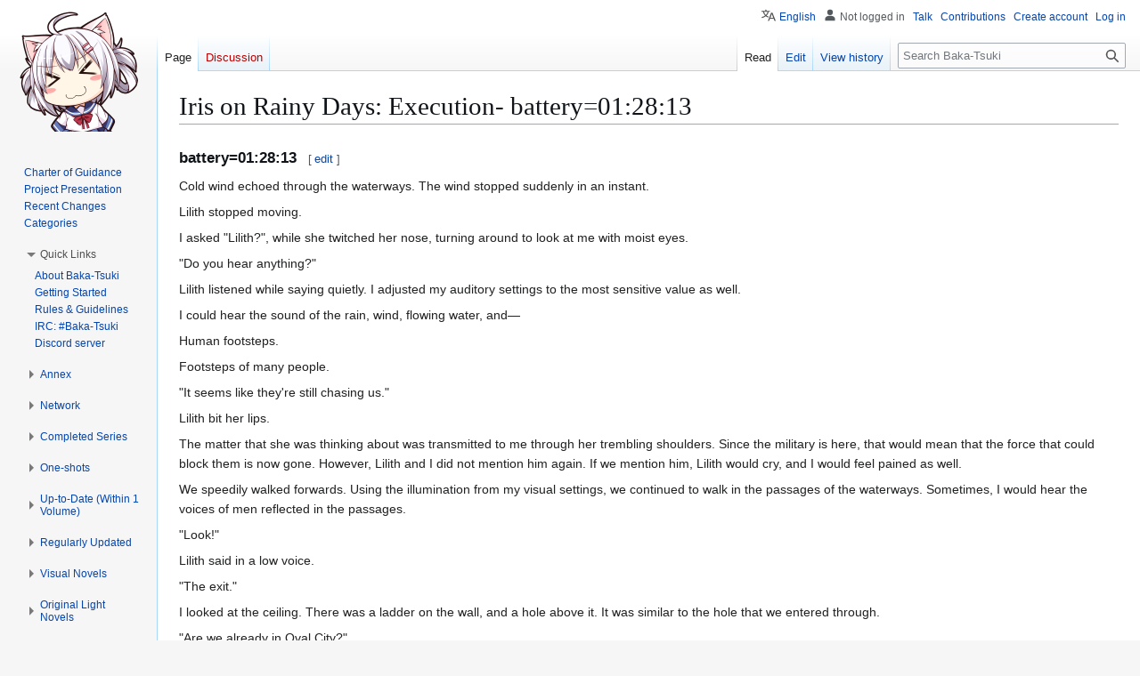

--- FILE ---
content_type: text/html; charset=UTF-8
request_url: https://www.baka-tsuki.org/project/index.php?title=Iris_on_Rainy_Days:_Execution-_battery%3D01:28:13
body_size: 9487
content:
<!DOCTYPE html>
<html class="client-nojs" lang="en" dir="ltr">
<head>
<meta charset="UTF-8">
<title>Iris on Rainy Days: Execution- battery=01:28:13 - Baka-Tsuki</title>
<script>(function(){var className="client-js";var cookie=document.cookie.match(/(?:^|; )haruhiwikimwclientpreferences=([^;]+)/);if(cookie){cookie[1].split('%2C').forEach(function(pref){className=className.replace(new RegExp('(^| )'+pref.replace(/-clientpref-\w+$|[^\w-]+/g,'')+'-clientpref-\\w+( |$)'),'$1'+pref+'$2');});}document.documentElement.className=className;}());RLCONF={"wgBreakFrames":false,"wgSeparatorTransformTable":["",""],"wgDigitTransformTable":["",""],"wgDefaultDateFormat":"dmy","wgMonthNames":["","January","February","March","April","May","June","July","August","September","October","November","December"],"wgRequestId":"22a566f15e5e995cec80a67d","wgCanonicalNamespace":"","wgCanonicalSpecialPageName":false,"wgNamespaceNumber":0,"wgPageName":"Iris_on_Rainy_Days:_Execution-_battery=01:28:13","wgTitle":"Iris on Rainy Days: Execution- battery=01:28:13","wgCurRevisionId":132593,"wgRevisionId":132593,"wgArticleId":19854,"wgIsArticle":true,"wgIsRedirect":false,"wgAction":"view","wgUserName":null,"wgUserGroups":["*"],"wgCategories":[],"wgPageViewLanguage":"en","wgPageContentLanguage":"en","wgPageContentModel":"wikitext","wgRelevantPageName":"Iris_on_Rainy_Days:_Execution-_battery=01:28:13","wgRelevantArticleId":19854,"wgIsProbablyEditable":true,"wgRelevantPageIsProbablyEditable":true,"wgRestrictionEdit":[],"wgRestrictionMove":[],"wgVisualEditor":{"pageLanguageCode":"en","pageLanguageDir":"ltr","pageVariantFallbacks":"en"},"wgMediaViewerOnClick":true,"wgMediaViewerEnabledByDefault":true,"wgCiteReferencePreviewsActive":true,"wgCheckUserClientHintsHeadersJsApi":["architecture","bitness","brands","fullVersionList","mobile","model","platform","platformVersion"],"wgEditSubmitButtonLabelPublish":false,"wgULSPosition":"personal","wgULSisCompactLinksEnabled":true,"wgVector2022LanguageInHeader":false,"wgULSisLanguageSelectorEmpty":false};
RLSTATE={"site.styles":"ready","user.styles":"ready","user":"ready","user.options":"loading","skins.vector.styles.legacy":"ready","ext.visualEditor.desktopArticleTarget.noscript":"ready","ext.uls.pt":"ready"};RLPAGEMODULES=["site","mediawiki.page.ready","skins.vector.legacy.js","ext.collapsiblevector.collapsibleNav","ext.checkUser.clientHints","ext.visualEditor.desktopArticleTarget.init","ext.visualEditor.targetLoader","ext.uls.compactlinks","ext.uls.interface"];</script>
<script>(RLQ=window.RLQ||[]).push(function(){mw.loader.impl(function(){return["user.options@12s5i",function($,jQuery,require,module){mw.user.tokens.set({"patrolToken":"+\\","watchToken":"+\\","csrfToken":"+\\"});
}];});});</script>
<link rel="stylesheet" href="/project/load.php?lang=en&amp;modules=ext.uls.pt%7Cext.visualEditor.desktopArticleTarget.noscript%7Cskins.vector.styles.legacy&amp;only=styles&amp;skin=vector">
<script async="" src="/project/load.php?lang=en&amp;modules=startup&amp;only=scripts&amp;raw=1&amp;skin=vector"></script>
<meta name="ResourceLoaderDynamicStyles" content="">
<link rel="stylesheet" href="/project/load.php?lang=en&amp;modules=site.styles&amp;only=styles&amp;skin=vector">
<meta name="generator" content="MediaWiki 1.43.1">
<meta name="robots" content="max-image-preview:standard">
<meta name="format-detection" content="telephone=no">
<meta name="viewport" content="width=1120">
<link rel="alternate" type="application/x-wiki" title="Edit" href="/project/index.php?title=Iris_on_Rainy_Days:_Execution-_battery%3D01:28:13&amp;action=edit">
<link rel="search" type="application/opensearchdescription+xml" href="/project/rest.php/v1/search" title="Baka-Tsuki (en)">
<link rel="EditURI" type="application/rsd+xml" href="//www.baka-tsuki.org/project/api.php?action=rsd">
<link rel="license" href="/project/index.php?title=Baka-Tsuki:Copyrights">
<link rel="alternate" type="application/atom+xml" title="Baka-Tsuki Atom feed" href="/project/index.php?title=Special:RecentChanges&amp;feed=atom">
<script async src="https://www.googletagmanager.com/gtag/js?id=G-LBHQQMF8K2"></script>
<script>
  window.dataLayer = window.dataLayer || [];
  function gtag(){dataLayer.push(arguments);}
  gtag('js', new Date());

  gtag('config', 'G-LBHQQMF8K2');
  </script>
</script>
</head>
<body class="skin-vector-legacy mediawiki ltr sitedir-ltr mw-hide-empty-elt ns-0 ns-subject mw-editable page-Iris_on_Rainy_Days_Execution-_battery_01_28_13 rootpage-Iris_on_Rainy_Days_Execution-_battery_01_28_13 skin-vector action-view"><div id="mw-page-base" class="noprint"></div>
<div id="mw-head-base" class="noprint"></div>
<div id="content" class="mw-body" role="main">
	<a id="top"></a>
	<div id="siteNotice"></div>
	<div class="mw-indicators">
	</div>
	<h1 id="firstHeading" class="firstHeading mw-first-heading"><span class="mw-page-title-main">Iris on Rainy Days: Execution- battery=01:28:13</span></h1>
	<div id="bodyContent" class="vector-body">
		<div id="siteSub" class="noprint">From Baka-Tsuki</div>
		<div id="contentSub"><div id="mw-content-subtitle"></div></div>
		<div id="contentSub2"></div>
		
		<div id="jump-to-nav"></div>
		<a class="mw-jump-link" href="#mw-head">Jump to navigation</a>
		<a class="mw-jump-link" href="#searchInput">Jump to search</a>
		<div id="mw-content-text" class="mw-body-content"><div class="mw-content-ltr mw-parser-output" lang="en" dir="ltr"><h3><span id="battery.3D01:28:13"></span><span class="mw-headline" id="battery=01:28:13">battery=01:28:13</span><span class="mw-editsection"><span class="mw-editsection-bracket">[</span><a href="/project/index.php?title=Iris_on_Rainy_Days:_Execution-_battery%3D01:28:13&amp;action=edit&amp;section=1" title="Edit section: battery=01:28:13"><span>edit</span></a><span class="mw-editsection-bracket">]</span></span></h3>
<p>	Cold wind echoed through the waterways. The wind stopped suddenly in an instant.
</p><p>	Lilith stopped moving.
</p><p>	I asked "Lilith?", while she twitched her nose, turning around to look at me with moist eyes.
</p><p>	"Do you hear anything?"
</p><p>	Lilith listened while saying quietly. I adjusted my auditory settings to the most sensitive value as well.
</p><p>	I could hear the sound of the rain, wind, flowing water, and—
</p><p>	Human footsteps.
</p><p>	Footsteps of many people.
</p><p>	"It seems like they're still chasing us."
</p><p>	Lilith bit her lips.
</p><p>	The matter that she was thinking about was transmitted to me through her trembling shoulders. Since the military is here, that would mean that the force that could block them is now gone. However, Lilith and I did not mention him again. If we mention him, Lilith would cry, and I would feel pained as well.
</p><p>	We speedily walked forwards. Using the illumination from my visual settings, we continued to walk in the passages of the waterways. Sometimes, I would hear the voices of men reflected in the passages.
</p><p>	"Look!"
</p><p>	Lilith said in a low voice.
</p><p>	"The exit."
</p><p>	I looked at the ceiling. There was a ladder on the wall, and a hole above it. It was similar to the hole that we entered through.
</p><p>	"Are we already in Oval City?"
</p><p>	"Yeah, we're probably in the city now."
</p><p>	"What should we do?"
</p><p>	"We can only go out. ...... We'll get noticed sooner or later if we continue to stay here."
</p><p>	From just now, the voices and footsteps of the men was getting louder and louder.
</p><p>	"Hold me tightly."
</p><p>	Carrying me on her back, Lilith grabbed the ladder on the wall, climbing upwards one rung after another. After thirty seconds, the round metal cover appeared above us. That lit would be the exit from the waterways.
</p><p>	In the stead of Lilith who lost her left arm, I extended my arm, carefully pushing away the cover of the waterways. Light shone in gradually from the seams.
</p><p>	When the lid was half open, Lilith poked her head out.
</p><p>	"Right, that's lucky!"
</p><p>	She opened the cover completely, allowing me to go up first, then jumped out after me.
</p><p>	Probably because it was already daytime, the long-awaited world on the ground looked exceptionally piercing. The place where we came out from was an alley located between buildings with trash scattered all around, and dirty water on the ground. Are the sounds coming from a distance sound of an engine?
</p><p>	Lilith closed the cover of the waterways, then shouted in a triumphant voice as though she was encouraging herself.
</p><p>	"Right, this is the second act of the escapade!"
</p><p>	At that moment, I thought that we finally escaped the military's clutches.
</p><p>	However, we were too naive. I should have thought that the military would have posted people at the entrances of the waterways if they were careful.
</p><p>	"Then let's go, Iri—"
</p><p>	Her words were interrupted before she even finished speaking.
</p><p>	Two rays of light penetrated her body.
</p><p><br />
</p><p><br />
</p><p><br />
</p><p><br />
</p>
<table border="1" cellpadding="5" cellspacing="0" style="margin: 1em 1em 1em 0; background: #f9f9f9; border: 1px #aaaaaa solid; padding: 0.2em; border-collapse: collapse;">

<tbody><tr>
<td>Back to <a href="/project/index.php?title=Iris_on_Rainy_Days:_Execution-_battery%3D01:49:52" title="Iris on Rainy Days: Execution- battery=01:49:52">Execution- battery=01:49:52 </a>
</td>
<td>Return to <a href="/project/index.php?title=Iris_on_Rainy_Days" title="Iris on Rainy Days">Main Page</a>
</td>
<td>Forward to <a href="/project/index.php?title=Iris_on_Rainy_Days:_Execution-_battery%3D01:24:41" title="Iris on Rainy Days: Execution- battery=01:24:41">Execution- battery=01:24:41 </a>
</td></tr>
</tbody></table>

<!-- 
NewPP limit report
Cached time: 20260201112526
Cache expiry: 86400
Reduced expiry: false
Complications: []
CPU time usage: 0.003 seconds
Real time usage: 0.004 seconds
Preprocessor visited node count: 2/1000000
Post‐expand include size: 0/2097152 bytes
Template argument size: 0/2097152 bytes
Highest expansion depth: 2/100
Expensive parser function count: 0/100
Unstrip recursion depth: 0/20
Unstrip post‐expand size: 0/5000000 bytes
-->
<!--
Transclusion expansion time report (%,ms,calls,template)
100.00%    0.000      1 -total
-->

<!-- Saved in parser cache with key haruhiwiki:pcache:idhash:19854-0!canonical and timestamp 20260201112526 and revision id 132593. Rendering was triggered because: page-view
 -->
</div>
<div class="printfooter" data-nosnippet="">Retrieved from "<a dir="ltr" href="https://www.baka-tsuki.org/project/index.php?title=Iris_on_Rainy_Days:_Execution-_battery%3D01:28:13&amp;oldid=132593">https://www.baka-tsuki.org/project/index.php?title=Iris_on_Rainy_Days:_Execution-_battery%3D01:28:13&amp;oldid=132593</a>"</div></div>
		<div id="catlinks" class="catlinks catlinks-allhidden" data-mw="interface"></div>
	</div>
</div>

<div id="mw-navigation">
	<h2>Navigation menu</h2>
	<div id="mw-head">
		
<nav id="p-personal" class="mw-portlet mw-portlet-personal vector-user-menu-legacy vector-menu" aria-labelledby="p-personal-label"  >
	<h3
		id="p-personal-label"
		
		class="vector-menu-heading "
	>
		<span class="vector-menu-heading-label">Personal tools</span>
	</h3>
	<div class="vector-menu-content">
		
		<ul class="vector-menu-content-list">
			
			<li id="pt-uls" class="mw-list-item active"><a class="uls-trigger" href="#"><span>English</span></a></li><li id="pt-anonuserpage" class="mw-list-item"><span title="The user page for the IP address you are editing as">Not logged in</span></li><li id="pt-anontalk" class="mw-list-item"><a href="/project/index.php?title=Special:MyTalk" title="Discussion about edits from this IP address [n]" accesskey="n"><span>Talk</span></a></li><li id="pt-anoncontribs" class="mw-list-item"><a href="/project/index.php?title=Special:MyContributions" title="A list of edits made from this IP address [y]" accesskey="y"><span>Contributions</span></a></li><li id="pt-createaccount" class="mw-list-item"><a href="/project/index.php?title=Special:CreateAccount&amp;returnto=Iris+on+Rainy+Days%3A+Execution-+battery%3D01%3A28%3A13" title="You are encouraged to create an account and log in; however, it is not mandatory"><span>Create account</span></a></li><li id="pt-login" class="mw-list-item"><a href="/project/index.php?title=Special:UserLogin&amp;returnto=Iris+on+Rainy+Days%3A+Execution-+battery%3D01%3A28%3A13" title="You are encouraged to log in; however, it is not mandatory [o]" accesskey="o"><span>Log in</span></a></li>
		</ul>
		
	</div>
</nav>

		<div id="left-navigation">
			
<nav id="p-namespaces" class="mw-portlet mw-portlet-namespaces vector-menu-tabs vector-menu-tabs-legacy vector-menu" aria-labelledby="p-namespaces-label"  >
	<h3
		id="p-namespaces-label"
		
		class="vector-menu-heading "
	>
		<span class="vector-menu-heading-label">Namespaces</span>
	</h3>
	<div class="vector-menu-content">
		
		<ul class="vector-menu-content-list">
			
			<li id="ca-nstab-main" class="selected mw-list-item"><a href="/project/index.php?title=Iris_on_Rainy_Days:_Execution-_battery%3D01:28:13" title="View the content page [c]" accesskey="c"><span>Page</span></a></li><li id="ca-talk" class="new mw-list-item"><a href="/project/index.php?title=Talk:Iris_on_Rainy_Days:_Execution-_battery%3D01:28:13&amp;action=edit&amp;redlink=1" rel="discussion" class="new" title="Discussion about the content page (page does not exist) [t]" accesskey="t"><span>Discussion</span></a></li>
		</ul>
		
	</div>
</nav>

			
<nav id="p-variants" class="mw-portlet mw-portlet-variants emptyPortlet vector-menu-dropdown vector-menu" aria-labelledby="p-variants-label"  >
	<input type="checkbox"
		id="p-variants-checkbox"
		role="button"
		aria-haspopup="true"
		data-event-name="ui.dropdown-p-variants"
		class="vector-menu-checkbox"
		aria-labelledby="p-variants-label"
	>
	<label
		id="p-variants-label"
		
		class="vector-menu-heading "
	>
		<span class="vector-menu-heading-label">English</span>
	</label>
	<div class="vector-menu-content">
		
		<ul class="vector-menu-content-list">
			
			
		</ul>
		
	</div>
</nav>

		</div>
		<div id="right-navigation">
			
<nav id="p-views" class="mw-portlet mw-portlet-views vector-menu-tabs vector-menu-tabs-legacy vector-menu" aria-labelledby="p-views-label"  >
	<h3
		id="p-views-label"
		
		class="vector-menu-heading "
	>
		<span class="vector-menu-heading-label">Views</span>
	</h3>
	<div class="vector-menu-content">
		
		<ul class="vector-menu-content-list">
			
			<li id="ca-view" class="selected mw-list-item"><a href="/project/index.php?title=Iris_on_Rainy_Days:_Execution-_battery%3D01:28:13"><span>Read</span></a></li><li id="ca-edit" class="mw-list-item"><a href="/project/index.php?title=Iris_on_Rainy_Days:_Execution-_battery%3D01:28:13&amp;action=edit" title="Edit this page [e]" accesskey="e"><span>Edit</span></a></li><li id="ca-history" class="mw-list-item"><a href="/project/index.php?title=Iris_on_Rainy_Days:_Execution-_battery%3D01:28:13&amp;action=history" title="Past revisions of this page [h]" accesskey="h"><span>View history</span></a></li>
		</ul>
		
	</div>
</nav>

			
<nav id="p-cactions" class="mw-portlet mw-portlet-cactions emptyPortlet vector-menu-dropdown vector-menu" aria-labelledby="p-cactions-label"  title="More options" >
	<input type="checkbox"
		id="p-cactions-checkbox"
		role="button"
		aria-haspopup="true"
		data-event-name="ui.dropdown-p-cactions"
		class="vector-menu-checkbox"
		aria-labelledby="p-cactions-label"
	>
	<label
		id="p-cactions-label"
		
		class="vector-menu-heading "
	>
		<span class="vector-menu-heading-label">More</span>
	</label>
	<div class="vector-menu-content">
		
		<ul class="vector-menu-content-list">
			
			
		</ul>
		
	</div>
</nav>

			
<div id="p-search" role="search" class="vector-search-box-vue  vector-search-box-show-thumbnail vector-search-box-auto-expand-width vector-search-box">
	<h3 >Search</h3>
	<form action="/project/index.php" id="searchform" class="vector-search-box-form">
		<div id="simpleSearch"
			class="vector-search-box-inner"
			 data-search-loc="header-navigation">
			<input class="vector-search-box-input"
				 type="search" name="search" placeholder="Search Baka-Tsuki" aria-label="Search Baka-Tsuki" autocapitalize="sentences" title="Search Baka-Tsuki [f]" accesskey="f" id="searchInput"
			>
			<input type="hidden" name="title" value="Special:Search">
			<input id="mw-searchButton"
				 class="searchButton mw-fallbackSearchButton" type="submit" name="fulltext" title="Search the pages for this text" value="Search">
			<input id="searchButton"
				 class="searchButton" type="submit" name="go" title="Go to a page with this exact name if it exists" value="Go">
		</div>
	</form>
</div>

		</div>
	</div>
	
<div id="mw-panel" class="vector-legacy-sidebar">
	<div id="p-logo" role="banner">
		<a class="mw-wiki-logo" href="/project/index.php?title=Main_Page"
			title="Visit the main page"></a>
	</div>
	
<nav id="p-navigation" class="mw-portlet mw-portlet-navigation vector-menu-portal portal vector-menu" aria-labelledby="p-navigation-label"  >
	<h3
		id="p-navigation-label"
		
		class="vector-menu-heading "
	>
		<span class="vector-menu-heading-label">Navigation</span>
	</h3>
	<div class="vector-menu-content">
		
		<ul class="vector-menu-content-list">
			
			<li id="n-Charter-of-Guidance" class="mw-list-item"><a href="/project/index.php?title=Baka-Tsuki:Rules"><span>Charter of Guidance</span></a></li><li id="n-Project-Presentation" class="mw-list-item"><a href="/project/index.php?title=Format_guideline"><span>Project Presentation</span></a></li><li id="n-Recent-Changes" class="mw-list-item"><a href="/project/index.php?title=Special:RecentChanges"><span>Recent Changes</span></a></li><li id="n-Categories" class="mw-list-item"><a href="/project/index.php?title=Category:Root"><span>Categories</span></a></li>
		</ul>
		
	</div>
</nav>

	
<nav id="p-Quick_Links" class="mw-portlet mw-portlet-Quick_Links vector-menu-portal portal vector-menu" aria-labelledby="p-Quick_Links-label"  >
	<h3
		id="p-Quick_Links-label"
		
		class="vector-menu-heading "
	>
		<span class="vector-menu-heading-label">Quick Links</span>
	</h3>
	<div class="vector-menu-content">
		
		<ul class="vector-menu-content-list">
			
			<li id="n-About-Baka-Tsuki" class="mw-list-item"><a href="/project/index.php?title=Baka-Tsuki:About"><span>About Baka-Tsuki</span></a></li><li id="n-Getting-Started" class="mw-list-item"><a href="/project/index.php?title=Help:Getting_Started"><span>Getting Started</span></a></li><li id="n-Rules-&amp;-Guidelines" class="mw-list-item"><a href="/project/index.php?title=Baka-Tsuki:Rules"><span>Rules &amp; Guidelines</span></a></li><li id="n-IRC:-#Baka-Tsuki" class="mw-list-item"><a href="https://qchat1.rizon.net/?channels=baka-tsuki" rel="nofollow"><span>IRC: #Baka-Tsuki</span></a></li><li id="n-Discord-server" class="mw-list-item"><a href="https://discord.gg/bakatsuki" rel="nofollow"><span>Discord server</span></a></li>
		</ul>
		
	</div>
</nav>

<nav id="p-Annex" class="mw-portlet mw-portlet-Annex vector-menu-portal portal vector-menu" aria-labelledby="p-Annex-label"  >
	<h3
		id="p-Annex-label"
		
		class="vector-menu-heading "
	>
		<span class="vector-menu-heading-label">Annex</span>
	</h3>
	<div class="vector-menu-content">
		
		<ul class="vector-menu-content-list">
			
			<li id="n-MAIN-PROJECTS" class="mw-list-item"><a href="/project/index.php?title=Category:Light_novel_(English)"><span>MAIN PROJECTS</span></a></li><li id="n-Alternative-Languages" class="mw-list-item"><a href="/project/index.php?title=Category:Language"><span>Alternative Languages</span></a></li><li id="n-Teaser-Projects" class="mw-list-item"><a href="/project/index.php?title=Category:Teaser_(English)"><span>Teaser Projects</span></a></li><li id="n-Web-Novel-Projects" class="mw-list-item"><a href="/project/index.php?title=Category:Web_novel_(English)"><span>Web Novel Projects</span></a></li><li id="n-Audio-Novel-Project" class="mw-list-item"><a href="/project/index.php?title=Audio_Recordings"><span>Audio Novel Project</span></a></li>
		</ul>
		
	</div>
</nav>

<nav id="p-Network" class="mw-portlet mw-portlet-Network vector-menu-portal portal vector-menu" aria-labelledby="p-Network-label"  >
	<h3
		id="p-Network-label"
		
		class="vector-menu-heading "
	>
		<span class="vector-menu-heading-label">Network</span>
	</h3>
	<div class="vector-menu-content">
		
		<ul class="vector-menu-content-list">
			
			<li id="n-Forum" class="mw-list-item"><a href="https://www.baka-tsuki.org/forums/index.php" rel="nofollow"><span>Forum</span></a></li><li id="n-Facebook" class="mw-list-item"><a href="https://www.facebook.com/groups/Baka.Tsuki.org/" rel="nofollow"><span>Facebook</span></a></li><li id="n-Twitter" class="mw-list-item"><a href="https://twitter.com/#!/Baka_Tsuki" rel="nofollow"><span>Twitter</span></a></li><li id="n-IRC:-#Baka-Tsuki" class="mw-list-item"><a href="https://qchat1.rizon.net/?channels=baka-tsuki" rel="nofollow"><span>IRC: #Baka-Tsuki</span></a></li><li id="n-Discord" class="mw-list-item"><a href="https://discord.gg/bakatsuki" rel="nofollow"><span>Discord</span></a></li><li id="n-Youtube" class="mw-list-item"><a href="https://www.youtube.com/channel/UCiNK5y7TOJqvuHurX_yui-A" rel="nofollow"><span>Youtube</span></a></li>
		</ul>
		
	</div>
</nav>

<nav id="p-Completed_Series" class="mw-portlet mw-portlet-Completed_Series vector-menu-portal portal vector-menu" aria-labelledby="p-Completed_Series-label"  >
	<h3
		id="p-Completed_Series-label"
		
		class="vector-menu-heading "
	>
		<span class="vector-menu-heading-label">Completed Series</span>
	</h3>
	<div class="vector-menu-content">
		
		<ul class="vector-menu-content-list">
			
			<li id="n-Baka-to-test-to-shoukanjuu" class="mw-list-item"><a href="/project/index.php?title=Baka_to_Test_to_Shoukanjuu"><span>Baka to test to shoukanjuu</span></a></li><li id="n-Chrome-Shelled-Regios" class="mw-list-item"><a href="/project/index.php?title=Chrome_Shelled_Regios"><span>Chrome Shelled Regios</span></a></li><li id="n-Clash-of-Hexennacht" class="mw-list-item"><a href="/project/index.php?title=Clash_of_Hexennacht"><span>Clash of Hexennacht</span></a></li><li id="n-Cube-×-Cursed-×-Curious" class="mw-list-item"><a href="/project/index.php?title=CubexCursedxCurious"><span>Cube × Cursed × Curious</span></a></li><li id="n-Fate/Zero" class="mw-list-item"><a href="/project/index.php?title=Fate/Zero"><span>Fate/Zero</span></a></li><li id="n-Hello,-Hello-and-Hello" class="mw-list-item"><a href="/project/index.php?title=Hello,_Hello_and_Hello"><span>Hello, Hello and Hello</span></a></li><li id="n-Hikaru-ga-Chikyuu-ni-Itakoro......" class="mw-list-item"><a href="/project/index.php?title=Hikaru_ga_Chikyuu_ni_Itakoro......"><span>Hikaru ga Chikyuu ni Itakoro......</span></a></li><li id="n-Kamisama-no-Memochou" class="mw-list-item"><a href="/project/index.php?title=Kamisama_no_Memochou"><span>Kamisama no Memochou</span></a></li><li id="n-Kamisu-Reina-Series" class="mw-list-item"><a href="/project/index.php?title=Kamisu_Reina_Series"><span>Kamisu Reina Series</span></a></li><li id="n-Leviathan-of-the-Covenant" class="mw-list-item"><a href="/project/index.php?title=Leviathan_of_the_Covenant"><span>Leviathan of the Covenant</span></a></li><li id="n-Magika-no-Kenshi-to-Basileus" class="mw-list-item"><a href="/project/index.php?title=Magika_No_Kenshi_To_Shoukan_Maou"><span>Magika no Kenshi to Basileus</span></a></li><li id="n-Masou-Gakuen-HxH" class="mw-list-item"><a href="/project/index.php?title=Masou_Gakuen_HxH"><span>Masou Gakuen HxH</span></a></li><li id="n-Maou-na-Ore-to-Fushihime-no-Yubiwa" class="mw-list-item"><a href="/project/index.php?title=Maou_na_Ore_to_Fushihime_no_Yubiwa"><span>Maou na Ore to Fushihime no Yubiwa</span></a></li><li id="n-Owari-no-Chronicle" class="mw-list-item"><a href="/project/index.php?title=Owari_no_Chronicle"><span>Owari no Chronicle</span></a></li><li id="n-Seirei-Tsukai-no-Blade-Dance" class="mw-list-item"><a href="/project/index.php?title=Seirei_Tsukai_no_Blade_Dance"><span>Seirei Tsukai no Blade Dance</span></a></li><li id="n-Silver-Cross-and-Draculea" class="mw-list-item"><a href="/project/index.php?title=Silver_Cross_and_Draculea"><span>Silver Cross and Draculea</span></a></li><li id="n-A-Simple-Survey" class="mw-list-item"><a href="/project/index.php?title=A_Simple_Survey"><span>A Simple Survey</span></a></li><li id="n-Ultimate-Antihero" class="mw-list-item"><a href="/project/index.php?title=Ultimate_Antihero"><span>Ultimate Antihero</span></a></li><li id="n-The-Zashiki-Warashi-of-Intellectual-Village" class="mw-list-item"><a href="/project/index.php?title=The_Zashiki_Warashi_of_Intellectual_Village"><span>The Zashiki Warashi of Intellectual Village</span></a></li>
		</ul>
		
	</div>
</nav>

<nav id="p-One-shots" class="mw-portlet mw-portlet-One-shots vector-menu-portal portal vector-menu" aria-labelledby="p-One-shots-label"  >
	<h3
		id="p-One-shots-label"
		
		class="vector-menu-heading "
	>
		<span class="vector-menu-heading-label">One-shots</span>
	</h3>
	<div class="vector-menu-content">
		
		<ul class="vector-menu-content-list">
			
			<li id="n-Amaryllis-in-the-Ice-Country" class="mw-list-item"><a href="/project/index.php?title=Amaryllis_in_the_Ice_Country"><span>Amaryllis in the Ice Country</span></a></li><li id="n-(The)-Circumstances-Leading-to-Waltraute&#039;s-Marriage" class="mw-list-item"><a href="/project/index.php?title=The_Circumstances_Leading_to_Waltraute%27s_Marriage"><span>(The) Circumstances Leading to Waltraute&#039;s Marriage</span></a></li><li id="n-Gekkou" class="mw-list-item"><a href="/project/index.php?title=Gekkou"><span>Gekkou</span></a></li><li id="n-Iris-on-Rainy-Days" class="mw-list-item"><a href="/project/index.php?title=Iris_on_Rainy_Days"><span>Iris on Rainy Days</span></a></li><li id="n-Mimizuku-to-Yoru-no-Ou" class="mw-list-item"><a href="/project/index.php?title=Mimizuku_to_Yoru_no_Ou"><span>Mimizuku to Yoru no Ou</span></a></li><li id="n-Tabi-ni-Deyou,-Horobiyuku-Sekai-no-Hate-Made" class="mw-list-item"><a href="/project/index.php?title=Tabi_ni_Deyou,_Horobiyuku_Sekai_no_Hate_Made"><span>Tabi ni Deyou, Horobiyuku Sekai no Hate Made</span></a></li><li id="n-Tada,-Sore-Dake-de-Yokattan-Desu" class="mw-list-item"><a href="/project/index.php?title=Tada,_Sore_Dake_de_Yokattan_Desu"><span>Tada, Sore Dake de Yokattan Desu</span></a></li><li id="n-The-World-God-Only-Knows" class="mw-list-item"><a href="/project/index.php?title=The_World_God_Only_Knows"><span>The World God Only Knows</span></a></li><li id="n-Tosho-Meikyuu" class="mw-list-item"><a href="/project/index.php?title=Tosho_Meikyuu"><span>Tosho Meikyuu</span></a></li>
		</ul>
		
	</div>
</nav>

<nav id="p-Up-to-Date_(Within_1_Volume)" class="mw-portlet mw-portlet-Up-to-Date_Within_1_Volume vector-menu-portal portal vector-menu" aria-labelledby="p-Up-to-Date_(Within_1_Volume)-label"  >
	<h3
		id="p-Up-to-Date_(Within_1_Volume)-label"
		
		class="vector-menu-heading "
	>
		<span class="vector-menu-heading-label">Up-to-Date (Within 1 Volume)</span>
	</h3>
	<div class="vector-menu-content">
		
		<ul class="vector-menu-content-list">
			
			<li id="n-Heavy-Object" class="mw-list-item"><a href="/project/index.php?title=HEAVY_OBJECT"><span>Heavy Object</span></a></li><li id="n-Hyouka" class="mw-list-item"><a href="/project/index.php?title=Hyouka"><span>Hyouka</span></a></li><li id="n-I&#039;m-a-High-School-Boy-and-a-Bestselling-Light-Novel-author,-strangled-by-my-female-classmate-who-is-my-junior-and-a-voice-actress" class="mw-list-item"><a href="/project/index.php?title=I%27m_a_High_School_Boy_and_a_Bestselling_Light_Novel_author,_strangled_by_my_female_classmate_who_is_my_junior_and_a_voice_actress"><span>I&#039;m a High School Boy and a Bestselling Light Novel author, strangled by my female classmate who is my junior and a voice actress</span></a></li><li id="n-The-Unexplored-Summon://Blood-Sign" class="mw-list-item"><a href="/project/index.php?title=The_Unexplored_Summon_Blood_Sign"><span>The Unexplored Summon://Blood-Sign</span></a></li><li id="n-Toaru-Majutsu-no-Index:-Genesis-Testament" class="mw-list-item"><a href="/project/index.php?title=Toaru_Majutsu_no_Index:_Genesis_Testament"><span>Toaru Majutsu no Index: Genesis Testament</span></a></li>
		</ul>
		
	</div>
</nav>

<nav id="p-Regularly_Updated" class="mw-portlet mw-portlet-Regularly_Updated vector-menu-portal portal vector-menu" aria-labelledby="p-Regularly_Updated-label"  >
	<h3
		id="p-Regularly_Updated-label"
		
		class="vector-menu-heading "
	>
		<span class="vector-menu-heading-label">Regularly Updated</span>
	</h3>
	<div class="vector-menu-content">
		
		<ul class="vector-menu-content-list">
			
			<li id="n-City-Series" class="mw-list-item"><a href="/project/index.php?title=City_Series"><span>City Series</span></a></li><li id="n-Kyoukai-Senjou-no-Horizon" class="mw-list-item"><a href="/project/index.php?title=Kyoukai_Senjou_no_Horizon"><span>Kyoukai Senjou no Horizon</span></a></li>
		</ul>
		
	</div>
</nav>

<nav id="p-Visual_Novels" class="mw-portlet mw-portlet-Visual_Novels vector-menu-portal portal vector-menu" aria-labelledby="p-Visual_Novels-label"  >
	<h3
		id="p-Visual_Novels-label"
		
		class="vector-menu-heading "
	>
		<span class="vector-menu-heading-label">Visual Novels</span>
	</h3>
	<div class="vector-menu-content">
		
		<ul class="vector-menu-content-list">
			
			<li id="n-Anniversary-no-Kuni-no-Alice" class="mw-list-item"><a href="/project/index.php?title=Anniversary_no_Kuni_no_Alice"><span>Anniversary no Kuni no Alice</span></a></li><li id="n-Fate/Stay-Night" class="mw-list-item"><a href="/project/index.php?title=Fate/stay_night"><span>Fate/Stay Night</span></a></li><li id="n-Tomoyo-After" class="mw-list-item"><a href="/project/index.php?title=Tomoyo_After"><span>Tomoyo After</span></a></li><li id="n-White-Album-2" class="mw-list-item"><a href="/project/index.php?title=White_Album_2"><span>White Album 2</span></a></li>
		</ul>
		
	</div>
</nav>

<nav id="p-Original_Light_Novels" class="mw-portlet mw-portlet-Original_Light_Novels vector-menu-portal portal vector-menu" aria-labelledby="p-Original_Light_Novels-label"  >
	<h3
		id="p-Original_Light_Novels-label"
		
		class="vector-menu-heading "
	>
		<span class="vector-menu-heading-label">Original Light Novels</span>
	</h3>
	<div class="vector-menu-content">
		
		<ul class="vector-menu-content-list">
			
			<li id="n-Ancient-Magic-Arc" class="mw-list-item"><a href="/project/index.php?title=Ancient_Magic_Arc"><span>Ancient Magic Arc</span></a></li><li id="n-Dantega" class="mw-list-item"><a href="/project/index.php?title=Dantega"><span>Dantega</span></a></li><li id="n-Daybreak-on-Hyperion" class="mw-list-item"><a href="/project/index.php?title=Daybreak_on_Hyperion"><span>Daybreak on Hyperion</span></a></li><li id="n-The-Longing-Of-Shiina-Ryo" class="mw-list-item"><a href="/project/index.php?title=The_Longing_Of_Shiina_Ryo"><span>The Longing Of Shiina Ryo</span></a></li><li id="n-Mother-of-Learning" class="mw-list-item"><a href="/project/index.php?title=Mother_of_Learning"><span>Mother of Learning</span></a></li><li id="n-The-Devil&#039;s-Spice" class="mw-list-item"><a href="/project/index.php?title=The_Devil%27s_Spice"><span>The Devil&#039;s Spice</span></a></li>
		</ul>
		
	</div>
</nav>

<nav id="p-tb" class="mw-portlet mw-portlet-tb vector-menu-portal portal vector-menu" aria-labelledby="p-tb-label"  >
	<h3
		id="p-tb-label"
		
		class="vector-menu-heading "
	>
		<span class="vector-menu-heading-label">Tools</span>
	</h3>
	<div class="vector-menu-content">
		
		<ul class="vector-menu-content-list">
			
			<li id="t-whatlinkshere" class="mw-list-item"><a href="/project/index.php?title=Special:WhatLinksHere/Iris_on_Rainy_Days:_Execution-_battery%3D01:28:13" title="A list of all wiki pages that link here [j]" accesskey="j"><span>What links here</span></a></li><li id="t-recentchangeslinked" class="mw-list-item"><a href="/project/index.php?title=Special:RecentChangesLinked/Iris_on_Rainy_Days:_Execution-_battery%3D01:28:13" rel="nofollow" title="Recent changes in pages linked from this page [k]" accesskey="k"><span>Related changes</span></a></li><li id="t-specialpages" class="mw-list-item"><a href="/project/index.php?title=Special:SpecialPages" title="A list of all special pages [q]" accesskey="q"><span>Special pages</span></a></li><li id="t-print" class="mw-list-item"><a href="javascript:print();" rel="alternate" title="Printable version of this page [p]" accesskey="p"><span>Printable version</span></a></li><li id="t-permalink" class="mw-list-item"><a href="/project/index.php?title=Iris_on_Rainy_Days:_Execution-_battery%3D01:28:13&amp;oldid=132593" title="Permanent link to this revision of this page"><span>Permanent link</span></a></li><li id="t-info" class="mw-list-item"><a href="/project/index.php?title=Iris_on_Rainy_Days:_Execution-_battery%3D01:28:13&amp;action=info" title="More information about this page"><span>Page information</span></a></li>
		</ul>
		
	</div>
</nav>

	
</div>

</div>

<footer id="footer" class="mw-footer" >
	<ul id="footer-info">
	<li id="footer-info-lastmod"> This page was last edited on 21 January 2012, at 06:59.</li>
	<li id="footer-info-copyright">Content is available under <a href="/project/index.php?title=Baka-Tsuki:Copyrights" title="Baka-Tsuki:Copyrights">TLG Translation Common Agreement v.0.4.1</a> unless otherwise noted.</li>
</ul>

	<ul id="footer-places">
	<li id="footer-places-privacy"><a href="/project/index.php?title=Baka-Tsuki:Privacy_policy">Privacy policy</a></li>
	<li id="footer-places-about"><a href="/project/index.php?title=Baka-Tsuki:About">About Baka-Tsuki</a></li>
	<li id="footer-places-disclaimers"><a href="/project/index.php?title=Baka-Tsuki:General_disclaimer">Disclaimers</a></li>
</ul>

	<ul id="footer-icons" class="noprint">
	<li id="footer-copyrightico"><a href="/project/index.php?title=Baka-Tsuki:Copyrights" class="cdx-button cdx-button--fake-button cdx-button--size-large cdx-button--fake-button--enabled"><img src="" alt="TLG Translation Common Agreement v.0.4.1" width="88" height="31" loading="lazy"></a></li>
	<li id="footer-poweredbyico"><a href="https://www.mediawiki.org/" class="cdx-button cdx-button--fake-button cdx-button--size-large cdx-button--fake-button--enabled"><img src="/project/resources/assets/poweredby_mediawiki.svg" alt="Powered by MediaWiki" width="88" height="31" loading="lazy"></a></li>
</ul>

</footer>

<script>(RLQ=window.RLQ||[]).push(function(){mw.config.set({"wgBackendResponseTime":62,"wgPageParseReport":{"limitreport":{"cputime":"0.003","walltime":"0.004","ppvisitednodes":{"value":2,"limit":1000000},"postexpandincludesize":{"value":0,"limit":2097152},"templateargumentsize":{"value":0,"limit":2097152},"expansiondepth":{"value":2,"limit":100},"expensivefunctioncount":{"value":0,"limit":100},"unstrip-depth":{"value":0,"limit":20},"unstrip-size":{"value":0,"limit":5000000},"timingprofile":["100.00%    0.000      1 -total"]},"cachereport":{"timestamp":"20260201112526","ttl":86400,"transientcontent":false}}});});</script>
<script defer src="https://static.cloudflareinsights.com/beacon.min.js/vcd15cbe7772f49c399c6a5babf22c1241717689176015" integrity="sha512-ZpsOmlRQV6y907TI0dKBHq9Md29nnaEIPlkf84rnaERnq6zvWvPUqr2ft8M1aS28oN72PdrCzSjY4U6VaAw1EQ==" data-cf-beacon='{"version":"2024.11.0","token":"606238bfd68f4ea1a563328fc3196129","r":1,"server_timing":{"name":{"cfCacheStatus":true,"cfEdge":true,"cfExtPri":true,"cfL4":true,"cfOrigin":true,"cfSpeedBrain":true},"location_startswith":null}}' crossorigin="anonymous"></script>
</body>
</html>